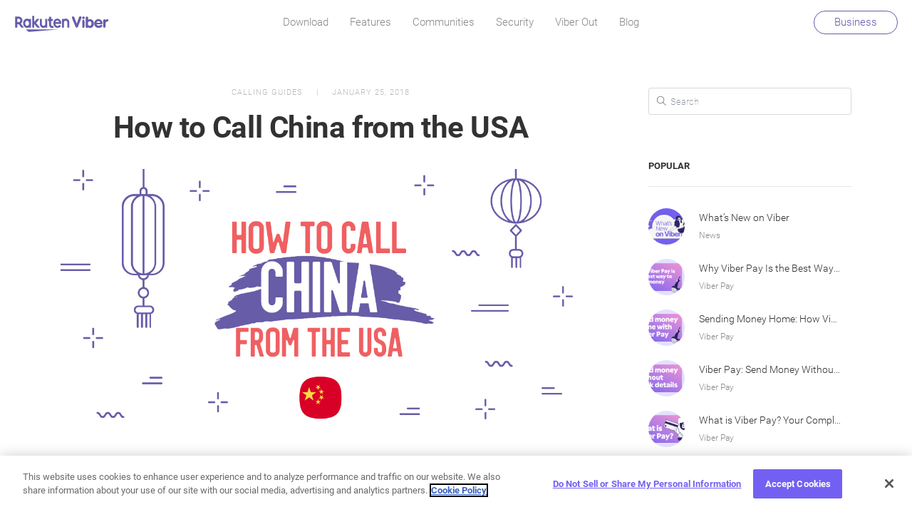

--- FILE ---
content_type: text/html; charset=UTF-8
request_url: https://www.viber.com/en/blog/2018-01-25/how-to-call-china-from-the-usa/
body_size: 14510
content:

<!doctype html>
<html lang="en-US">
  <head>
  <!-- OneTrust Cookies Consent Notice start for www.viber.com -->
  <script type="text/javascript"  src="https://cdn.cookielaw.org/consent/bbd6f43a-699b-4d6e-b411-627e0bd9c887/OtAutoBlock.js"></script>
  <script src="https://cdn.cookielaw.org/scripttemplates/otSDKStub.js" type="text/javascript" charset="UTF-8" data-domain-script="bbd6f43a-699b-4d6e-b411-627e0bd9c887" ></script>
  <script type="text/javascript">
    function OptanonWrapper() { }
  </script>
  <!-- OneTrust Cookies Consent Notice end for www.viber.com -->

  <!-- Google Tag Manager -->
  <script>
    (function(w,d,s,l,i) {
      w[l]=w[l]||[];
      w[l].push({
        'gtm.start': new Date().getTime(),
        event: 'gtm.js'
      });
      var f=d.getElementsByTagName(s)[2],j=d.createElement(s),dl=l!='dataLayer'?'&l='+l:'';
      j.async=true;
      j.src='//www.googletagmanager.com/gtm.js?id='+i+dl;
      /* remove this class when OneTrust is removed*/
      j.setAttribute('class','optanon-category-C0001');

      f.parentNode.insertBefore(j, f.nextSibling);
    })(window,document,'script','dataLayer','GTM-KCHBLWM');
  </script>
  <!-- End Google Tag Manager -->

  <script type="text/javascript">
    (function(f,b){if(!b.__SV){var e,g,i,h;window.mixpanel=b;b._i=[];b.init=function(e,f,c){function g(a,d){var b=d.split(".");2==b.length&&(a=a[b[0]],d=b[1]);a[d]=function(){a.push([d].concat(Array.prototype.slice.call(arguments,0)))}}var a=b;"undefined"!==typeof c?a=b[c]=[]:c="mixpanel";a.people=a.people||[];a.toString=function(a){var d="mixpanel";"mixpanel"!==c&&(d+="."+c);a||(d+=" (stub)");return d};a.people.toString=function(){return a.toString(1)+".people (stub)"};i="disable time_event track track_pageview track_links track_forms track_with_groups add_group set_group remove_group register register_once alias unregister identify name_tag set_config reset opt_in_tracking opt_out_tracking has_opted_in_tracking has_opted_out_tracking clear_opt_in_out_tracking start_batch_senders people.set people.set_once people.unset people.increment people.append people.union people.track_charge people.clear_charges people.delete_user people.remove".split(" ");
      for(h=0;h<i.length;h++)g(a,i[h]);var j="set set_once union unset remove delete".split(" ");a.get_group=function(){function b(c){d[c]=function(){call2_args=arguments;call2=[c].concat(Array.prototype.slice.call(call2_args,0));a.push([e,call2])}}for(var d={},e=["get_group"].concat(Array.prototype.slice.call(arguments,0)),c=0;c<j.length;c++)b(j[c]);return d};b._i.push([e,f,c])};b.__SV=1.2;e=f.createElement("script");e.type="text/javascript";e.async=!0;e.src="undefined"!==typeof MIXPANEL_CUSTOM_LIB_URL?
      MIXPANEL_CUSTOM_LIB_URL:"file:"===f.location.protocol&&"//cdn.mxpnl.com/libs/mixpanel-2-latest.min.js".match(/^\/\//)?"https://cdn.mxpnl.com/libs/mixpanel-2-latest.min.js":"//cdn.mxpnl.com/libs/mixpanel-2-latest.min.js";g=f.getElementsByTagName("script")[2];g.parentNode.insertBefore(e,g)}})(document,window.mixpanel||[]);
    mixpanel.init("a9b47cf8f1246dc2742ec37dd46c9409");
  </script>

  <script>
    (function(i,s,o,g,r,a,m){i['GoogleAnalyticsObject']=r;i[r]=i[r]||function(){
      (i[r].q=i[r].q||[]).push(arguments)},i[r].l=1*new Date();a=s.createElement(o),
      m=s.getElementsByTagName(o)[2];a.async=1;a.src=g;m.parentNode.insertBefore(a,m)
    })(window,document,'script','//www.google-analytics.com/analytics.js','ga');
  </script>


  <meta charset="utf-8">
  <meta http-equiv="X-UA-Compatible" content="IE=Edge,chrome=1">
  <meta name="viewport" content="width=device-width, initial-scale=1">
  <link rel="shortcut icon" href="https://www.viber.com/app/themes/viber/assets/images/favicon.png"
        type="image/vnd.microsoft.icon"/>
  <link rel="apple-touch-icon" sizes="57x57" href="https://www.viber.com/app/themes/viber/assets/images/favicon-v2/apple-icon-57x57.png">
  <link rel="apple-touch-icon" sizes="60x60" href="https://www.viber.com/app/themes/viber/assets/images/favicon-v2/apple-icon-60x60.png">
  <link rel="apple-touch-icon" sizes="72x72" href="https://www.viber.com/app/themes/viber/assets/images/favicon-v2/apple-icon-72x72.png">
  <link rel="apple-touch-icon" sizes="76x76" href="https://www.viber.com/app/themes/viber/assets/images/favicon-v2/apple-icon-76x76.png">
  <link rel="apple-touch-icon" sizes="114x114" href="https://www.viber.com/app/themes/viber/assets/images/favicon-v2/apple-icon-114x114.png">
  <link rel="apple-touch-icon" sizes="120x120" href="https://www.viber.com/app/themes/viber/assets/images/favicon-v2/apple-icon-120x120.png">
  <link rel="apple-touch-icon" sizes="144x144" href="https://www.viber.com/app/themes/viber/assets/images/favicon-v2/apple-icon-144x144.png">
  <link rel="apple-touch-icon" sizes="152x152" href="https://www.viber.com/app/themes/viber/assets/images/favicon-v2/apple-icon-152x152.png">
  <link rel="apple-touch-icon" sizes="180x180" href="https://www.viber.com/app/themes/viber/assets/images/favicon-v2/apple-icon-180x180.png">
  <link rel="icon" type="image/png" sizes="192x192"  href="https://www.viber.com/app/themes/viber/assets/images/favicon-v2/android-icon-192x192.png">
  <link rel="icon" type="image/png" sizes="32x32" href="https://www.viber.com/app/themes/viber/assets/images/favicon-v2/favicon-32x32.png">
  <link rel="icon" type="image/png" sizes="96x96" href="https://www.viber.com/app/themes/viber/assets/images/favicon-v2/favicon-96x96.png">
  <link rel="icon" type="image/png" sizes="16x16" href="https://www.viber.com/app/themes/viber/assets/images/favicon-v2/favicon-16x16.png">
  <link rel="manifest" href="https://www.viber.com/app/themes/viber/assets/images/favicon-v2/manifest.json">
  <meta name="msapplication-TileColor" content="#ffffff">
  <meta name="msapplication-TileImage" content="https://www.viber.com/app/themes/viber/assets/images/favicon-v2/ms-icon-144x144.png">
  <meta name="theme-color" content="#ffffff">

  <meta name='robots' content='max-image-preview:large' />

	<!-- This site is optimized with the Yoast SEO plugin v14.9 - https://yoast.com/wordpress/plugins/seo/ -->
	<title>How to Call China from the USA | Viber</title>
	<meta name="description" content="Missing your friends and family in China? Check out our how-to calling guide and learn how to call China from the USA with Viber Out!" />
	<meta name="robots" content="index, follow, max-snippet:-1, max-image-preview:large, max-video-preview:-1" />
	<link rel="canonical" href="https://www.viber.com/en/blog/2018-01-25/how-to-call-china-from-the-usa/" />
	<meta property="og:locale" content="en_US" />
	<meta property="og:type" content="article" />
	<meta property="og:title" content="How to Call China from the USA | Viber" />
	<meta property="og:description" content="Missing your friends and family in China? Check out our how-to calling guide and learn how to call China from the USA with Viber Out!" />
	<meta property="og:url" content="https://www.viber.com/en/blog/2018-01-25/how-to-call-china-from-the-usa/" />
	<meta property="og:site_name" content="Viber" />
	<meta property="article:publisher" content="https://www.facebook.com/viber/" />
	<meta property="article:published_time" content="2018-01-25T15:03:28+00:00" />
	<meta property="article:modified_time" content="2019-02-27T07:35:08+00:00" />
	<meta property="og:image" content="https://www.viber.com/app/uploads/how-to-call-china-from-the-USA-blog.jpg" />
	<meta property="og:image:width" content="1200" />
	<meta property="og:image:height" content="628" />
	<meta name="twitter:card" content="summary_large_image" />
	<meta name="twitter:creator" content="@viber" />
	<meta name="twitter:site" content="@viber" />
	<script type="application/ld+json" class="yoast-schema-graph">{"@context":"https://schema.org","@graph":[{"@type":"WebSite","@id":"https://www.viber.com/en/#website","url":"https://www.viber.com/en/","name":"Viber","description":"Free calls, text and picture sharing with anyone, anywhere!","potentialAction":[{"@type":"SearchAction","target":"https://www.viber.com/en/?s={search_term_string}","query-input":"required name=search_term_string"}],"inLanguage":"en-US"},{"@type":"ImageObject","@id":"https://www.viber.com/en/blog/2018-01-25/how-to-call-china-from-the-usa/#primaryimage","inLanguage":"en-US","url":"https://www.viber.com/app/uploads/how-to-call-china-from-the-USA-blog.jpg","width":1200,"height":628,"caption":"How to call China"},{"@type":"WebPage","@id":"https://www.viber.com/en/blog/2018-01-25/how-to-call-china-from-the-usa/#webpage","url":"https://www.viber.com/en/blog/2018-01-25/how-to-call-china-from-the-usa/","name":"How to Call China from the USA | Viber","isPartOf":{"@id":"https://www.viber.com/en/#website"},"primaryImageOfPage":{"@id":"https://www.viber.com/en/blog/2018-01-25/how-to-call-china-from-the-usa/#primaryimage"},"datePublished":"2018-01-25T15:03:28+00:00","dateModified":"2019-02-27T07:35:08+00:00","author":{"@id":"https://www.viber.com/en/#/schema/person/da03464687c8321f75fed0dfadf96377"},"description":"Missing your friends and family in China? Check out our how-to calling guide and learn how to call China from the USA with Viber Out!","inLanguage":"en-US","potentialAction":[{"@type":"ReadAction","target":["https://www.viber.com/en/blog/2018-01-25/how-to-call-china-from-the-usa/"]}]},{"@type":"Person","@id":"https://www.viber.com/en/#/schema/person/da03464687c8321f75fed0dfadf96377","name":"Nathalie Cohen-Sheffer","image":{"@type":"ImageObject","@id":"https://www.viber.com/en/#personlogo","inLanguage":"en-US","url":"https://secure.gravatar.com/avatar/098d734a3e28efcb5c4e4bb6f3288a29?s=96&d=mm&r=g","caption":"Nathalie Cohen-Sheffer"}}]}</script>
	<!-- / Yoast SEO plugin. -->


<link rel='dns-prefetch' href='//fonts.googleapis.com' />
<link rel='dns-prefetch' href='//s.w.org' />
<style type="text/css">
img.wp-smiley,
img.emoji {
	display: inline !important;
	border: none !important;
	box-shadow: none !important;
	height: 1em !important;
	width: 1em !important;
	margin: 0 0.07em !important;
	vertical-align: -0.1em !important;
	background: none !important;
	padding: 0 !important;
}
</style>
	<link rel='stylesheet' id='wp-block-library-css'  href='https://www.viber.com/wp/wp-includes/css/dist/block-library/style.min.css?ver=5.9.3' type='text/css' media='all' />
<style id='global-styles-inline-css' type='text/css'>
body{--wp--preset--color--black: #000000;--wp--preset--color--cyan-bluish-gray: #abb8c3;--wp--preset--color--white: #ffffff;--wp--preset--color--pale-pink: #f78da7;--wp--preset--color--vivid-red: #cf2e2e;--wp--preset--color--luminous-vivid-orange: #ff6900;--wp--preset--color--luminous-vivid-amber: #fcb900;--wp--preset--color--light-green-cyan: #7bdcb5;--wp--preset--color--vivid-green-cyan: #00d084;--wp--preset--color--pale-cyan-blue: #8ed1fc;--wp--preset--color--vivid-cyan-blue: #0693e3;--wp--preset--color--vivid-purple: #9b51e0;--wp--preset--gradient--vivid-cyan-blue-to-vivid-purple: linear-gradient(135deg,rgba(6,147,227,1) 0%,rgb(155,81,224) 100%);--wp--preset--gradient--light-green-cyan-to-vivid-green-cyan: linear-gradient(135deg,rgb(122,220,180) 0%,rgb(0,208,130) 100%);--wp--preset--gradient--luminous-vivid-amber-to-luminous-vivid-orange: linear-gradient(135deg,rgba(252,185,0,1) 0%,rgba(255,105,0,1) 100%);--wp--preset--gradient--luminous-vivid-orange-to-vivid-red: linear-gradient(135deg,rgba(255,105,0,1) 0%,rgb(207,46,46) 100%);--wp--preset--gradient--very-light-gray-to-cyan-bluish-gray: linear-gradient(135deg,rgb(238,238,238) 0%,rgb(169,184,195) 100%);--wp--preset--gradient--cool-to-warm-spectrum: linear-gradient(135deg,rgb(74,234,220) 0%,rgb(151,120,209) 20%,rgb(207,42,186) 40%,rgb(238,44,130) 60%,rgb(251,105,98) 80%,rgb(254,248,76) 100%);--wp--preset--gradient--blush-light-purple: linear-gradient(135deg,rgb(255,206,236) 0%,rgb(152,150,240) 100%);--wp--preset--gradient--blush-bordeaux: linear-gradient(135deg,rgb(254,205,165) 0%,rgb(254,45,45) 50%,rgb(107,0,62) 100%);--wp--preset--gradient--luminous-dusk: linear-gradient(135deg,rgb(255,203,112) 0%,rgb(199,81,192) 50%,rgb(65,88,208) 100%);--wp--preset--gradient--pale-ocean: linear-gradient(135deg,rgb(255,245,203) 0%,rgb(182,227,212) 50%,rgb(51,167,181) 100%);--wp--preset--gradient--electric-grass: linear-gradient(135deg,rgb(202,248,128) 0%,rgb(113,206,126) 100%);--wp--preset--gradient--midnight: linear-gradient(135deg,rgb(2,3,129) 0%,rgb(40,116,252) 100%);--wp--preset--duotone--dark-grayscale: url('#wp-duotone-dark-grayscale');--wp--preset--duotone--grayscale: url('#wp-duotone-grayscale');--wp--preset--duotone--purple-yellow: url('#wp-duotone-purple-yellow');--wp--preset--duotone--blue-red: url('#wp-duotone-blue-red');--wp--preset--duotone--midnight: url('#wp-duotone-midnight');--wp--preset--duotone--magenta-yellow: url('#wp-duotone-magenta-yellow');--wp--preset--duotone--purple-green: url('#wp-duotone-purple-green');--wp--preset--duotone--blue-orange: url('#wp-duotone-blue-orange');--wp--preset--font-size--small: 13px;--wp--preset--font-size--medium: 20px;--wp--preset--font-size--large: 36px;--wp--preset--font-size--x-large: 42px;}.has-black-color{color: var(--wp--preset--color--black) !important;}.has-cyan-bluish-gray-color{color: var(--wp--preset--color--cyan-bluish-gray) !important;}.has-white-color{color: var(--wp--preset--color--white) !important;}.has-pale-pink-color{color: var(--wp--preset--color--pale-pink) !important;}.has-vivid-red-color{color: var(--wp--preset--color--vivid-red) !important;}.has-luminous-vivid-orange-color{color: var(--wp--preset--color--luminous-vivid-orange) !important;}.has-luminous-vivid-amber-color{color: var(--wp--preset--color--luminous-vivid-amber) !important;}.has-light-green-cyan-color{color: var(--wp--preset--color--light-green-cyan) !important;}.has-vivid-green-cyan-color{color: var(--wp--preset--color--vivid-green-cyan) !important;}.has-pale-cyan-blue-color{color: var(--wp--preset--color--pale-cyan-blue) !important;}.has-vivid-cyan-blue-color{color: var(--wp--preset--color--vivid-cyan-blue) !important;}.has-vivid-purple-color{color: var(--wp--preset--color--vivid-purple) !important;}.has-black-background-color{background-color: var(--wp--preset--color--black) !important;}.has-cyan-bluish-gray-background-color{background-color: var(--wp--preset--color--cyan-bluish-gray) !important;}.has-white-background-color{background-color: var(--wp--preset--color--white) !important;}.has-pale-pink-background-color{background-color: var(--wp--preset--color--pale-pink) !important;}.has-vivid-red-background-color{background-color: var(--wp--preset--color--vivid-red) !important;}.has-luminous-vivid-orange-background-color{background-color: var(--wp--preset--color--luminous-vivid-orange) !important;}.has-luminous-vivid-amber-background-color{background-color: var(--wp--preset--color--luminous-vivid-amber) !important;}.has-light-green-cyan-background-color{background-color: var(--wp--preset--color--light-green-cyan) !important;}.has-vivid-green-cyan-background-color{background-color: var(--wp--preset--color--vivid-green-cyan) !important;}.has-pale-cyan-blue-background-color{background-color: var(--wp--preset--color--pale-cyan-blue) !important;}.has-vivid-cyan-blue-background-color{background-color: var(--wp--preset--color--vivid-cyan-blue) !important;}.has-vivid-purple-background-color{background-color: var(--wp--preset--color--vivid-purple) !important;}.has-black-border-color{border-color: var(--wp--preset--color--black) !important;}.has-cyan-bluish-gray-border-color{border-color: var(--wp--preset--color--cyan-bluish-gray) !important;}.has-white-border-color{border-color: var(--wp--preset--color--white) !important;}.has-pale-pink-border-color{border-color: var(--wp--preset--color--pale-pink) !important;}.has-vivid-red-border-color{border-color: var(--wp--preset--color--vivid-red) !important;}.has-luminous-vivid-orange-border-color{border-color: var(--wp--preset--color--luminous-vivid-orange) !important;}.has-luminous-vivid-amber-border-color{border-color: var(--wp--preset--color--luminous-vivid-amber) !important;}.has-light-green-cyan-border-color{border-color: var(--wp--preset--color--light-green-cyan) !important;}.has-vivid-green-cyan-border-color{border-color: var(--wp--preset--color--vivid-green-cyan) !important;}.has-pale-cyan-blue-border-color{border-color: var(--wp--preset--color--pale-cyan-blue) !important;}.has-vivid-cyan-blue-border-color{border-color: var(--wp--preset--color--vivid-cyan-blue) !important;}.has-vivid-purple-border-color{border-color: var(--wp--preset--color--vivid-purple) !important;}.has-vivid-cyan-blue-to-vivid-purple-gradient-background{background: var(--wp--preset--gradient--vivid-cyan-blue-to-vivid-purple) !important;}.has-light-green-cyan-to-vivid-green-cyan-gradient-background{background: var(--wp--preset--gradient--light-green-cyan-to-vivid-green-cyan) !important;}.has-luminous-vivid-amber-to-luminous-vivid-orange-gradient-background{background: var(--wp--preset--gradient--luminous-vivid-amber-to-luminous-vivid-orange) !important;}.has-luminous-vivid-orange-to-vivid-red-gradient-background{background: var(--wp--preset--gradient--luminous-vivid-orange-to-vivid-red) !important;}.has-very-light-gray-to-cyan-bluish-gray-gradient-background{background: var(--wp--preset--gradient--very-light-gray-to-cyan-bluish-gray) !important;}.has-cool-to-warm-spectrum-gradient-background{background: var(--wp--preset--gradient--cool-to-warm-spectrum) !important;}.has-blush-light-purple-gradient-background{background: var(--wp--preset--gradient--blush-light-purple) !important;}.has-blush-bordeaux-gradient-background{background: var(--wp--preset--gradient--blush-bordeaux) !important;}.has-luminous-dusk-gradient-background{background: var(--wp--preset--gradient--luminous-dusk) !important;}.has-pale-ocean-gradient-background{background: var(--wp--preset--gradient--pale-ocean) !important;}.has-electric-grass-gradient-background{background: var(--wp--preset--gradient--electric-grass) !important;}.has-midnight-gradient-background{background: var(--wp--preset--gradient--midnight) !important;}.has-small-font-size{font-size: var(--wp--preset--font-size--small) !important;}.has-medium-font-size{font-size: var(--wp--preset--font-size--medium) !important;}.has-large-font-size{font-size: var(--wp--preset--font-size--large) !important;}.has-x-large-font-size{font-size: var(--wp--preset--font-size--x-large) !important;}
</style>
<link rel='stylesheet' id='font/Awesome-css'  href='https://www.viber.com/app/themes/viber/assets/fonts/font-awesome/css/fontawesome-all.css' type='text/css' media='all' />
<link rel='stylesheet' id='font/Roboto-css'  href='https://fonts.googleapis.com/css?family=Roboto:100,300,400,500,700,900&#038;subset=cyrillic' type='text/css' media='all' />
<link rel='stylesheet' id='sage/css-css'  href='https://www.viber.com/app/themes/viber/dist/styles/main-41aca7d912.css' type='text/css' media='all' />
<script type='text/javascript' src='https://www.viber.com/app/plugins/stop-user-enumeration/frontend/js/frontend.js?ver=1.4.4' id='stop-user-enumeration-js'></script>
<script type='text/javascript' src='https://www.viber.com/app/themes/viber/assets/scripts/js.cookie.min.js' id='cookie-js-js'></script>
<script type='text/javascript' src='https://www.viber.com/app/mu-plugins/jquery-updater/js/jquery-3.6.0.min.js?ver=3.6.0' id='jquery-core-js'></script>
<script type='text/javascript' src='https://www.viber.com/app/mu-plugins/jquery-updater/js/jquery-migrate-3.4.0.min.js?ver=3.4.0' id='jquery-migrate-js'></script>
<script type='text/javascript' src='https://www.viber.com/app/themes/viber/assets/scripts/object-fit-videos.min.js' id='object-fit-js'></script>
<link rel="https://api.w.org/" href="https://www.viber.com/wp-json/" /><link rel="alternate" type="application/json" href="https://www.viber.com/wp-json/wp/v2/posts/10548" /><link rel='shortlink' href='https://www.viber.com/?p=10548' />
<link rel="alternate" type="application/json+oembed" href="https://www.viber.com/wp-json/oembed/1.0/embed?url=https%3A%2F%2Fwww.viber.com%2Fen%2Fblog%2F2018-01-25%2Fhow-to-call-china-from-the-usa%2F" />
<link rel="alternate" type="text/xml+oembed" href="https://www.viber.com/wp-json/oembed/1.0/embed?url=https%3A%2F%2Fwww.viber.com%2Fen%2Fblog%2F2018-01-25%2Fhow-to-call-china-from-the-usa%2F&#038;format=xml" />

                              <script>!function(a){var e="https://s.go-mpulse.net/boomerang/",t="addEventListener";if("False"=="True")a.BOOMR_config=a.BOOMR_config||{},a.BOOMR_config.PageParams=a.BOOMR_config.PageParams||{},a.BOOMR_config.PageParams.pci=!0,e="https://s2.go-mpulse.net/boomerang/";if(window.BOOMR_API_key="VXQ8Z-ZL693-RG83U-UAAQ9-LCYPU",function(){function n(e){a.BOOMR_onload=e&&e.timeStamp||(new Date).getTime()}if(!a.BOOMR||!a.BOOMR.version&&!a.BOOMR.snippetExecuted){a.BOOMR=a.BOOMR||{},a.BOOMR.snippetExecuted=!0;var i,_,o,r=document.createElement("iframe");if(a[t])a[t]("load",n,!1);else if(a.attachEvent)a.attachEvent("onload",n);r.src="javascript:void(0)",r.title="",r.role="presentation",(r.frameElement||r).style.cssText="width:0;height:0;border:0;display:none;",o=document.getElementsByTagName("script")[0],o.parentNode.insertBefore(r,o);try{_=r.contentWindow.document}catch(O){i=document.domain,r.src="javascript:var d=document.open();d.domain='"+i+"';void(0);",_=r.contentWindow.document}_.open()._l=function(){var a=this.createElement("script");if(i)this.domain=i;a.id="boomr-if-as",a.src=e+"VXQ8Z-ZL693-RG83U-UAAQ9-LCYPU",BOOMR_lstart=(new Date).getTime(),this.body.appendChild(a)},_.write("<bo"+'dy onload="document._l();">'),_.close()}}(),"".length>0)if(a&&"performance"in a&&a.performance&&"function"==typeof a.performance.setResourceTimingBufferSize)a.performance.setResourceTimingBufferSize();!function(){if(BOOMR=a.BOOMR||{},BOOMR.plugins=BOOMR.plugins||{},!BOOMR.plugins.AK){var e=""=="true"?1:0,t="",n="aocvulqxykkua2lq5yja-f-d7298f0a3-clientnsv4-s.akamaihd.net",i="false"=="true"?2:1,_={"ak.v":"39","ak.cp":"877909","ak.ai":parseInt("357374",10),"ak.ol":"0","ak.cr":8,"ak.ipv":4,"ak.proto":"h2","ak.rid":"283becf2","ak.r":51208,"ak.a2":e,"ak.m":"dscb","ak.n":"essl","ak.bpcip":"3.133.90.0","ak.cport":40130,"ak.gh":"23.209.83.12","ak.quicv":"","ak.tlsv":"tls1.3","ak.0rtt":"","ak.0rtt.ed":"","ak.csrc":"-","ak.acc":"","ak.t":"1769008658","ak.ak":"hOBiQwZUYzCg5VSAfCLimQ==1sEhFxTAv00b+OWuamogLlmhjj0vZCgnY8dBuBDVVFBlsfnZxMAP1+EceRW+13za2uhLUE54R57TVAkiiRqmpVhpx1mp99tJ1yzF9wk0zAVO2zbn275XiYVJu7AbFzyblBJOiRdKDz+3r/oDA065i5vGanjVTPujTu1nQOetdcxbkg/CygxvX0XZ3gTrTa1tSQWO5XfCCcbJIoD4+q5zIFxrL34qekeo4CWZnYp+R3JDS+K6DaMyJ5R9vDhf9zxfQlAS7uqwf6WKdUMT9SjsIMOA58b26gpPNgDxjFN2dEpTOnGWMvhjk/pdnYgCQxC7hCNVVYH8dasAuhSWw8SGZouVMwhrhmlZS1SnU4e+PfIql7QNej0NmMYmEEuWs53Ls3BcQkB45h5OIGn0MLrzkDd6GCDfkEJ1S/Ou2+5Jdkg=","ak.pv":"107","ak.dpoabenc":"","ak.tf":i};if(""!==t)_["ak.ruds"]=t;var o={i:!1,av:function(e){var t="http.initiator";if(e&&(!e[t]||"spa_hard"===e[t]))_["ak.feo"]=void 0!==a.aFeoApplied?1:0,BOOMR.addVar(_)},rv:function(){var a=["ak.bpcip","ak.cport","ak.cr","ak.csrc","ak.gh","ak.ipv","ak.m","ak.n","ak.ol","ak.proto","ak.quicv","ak.tlsv","ak.0rtt","ak.0rtt.ed","ak.r","ak.acc","ak.t","ak.tf"];BOOMR.removeVar(a)}};BOOMR.plugins.AK={akVars:_,akDNSPreFetchDomain:n,init:function(){if(!o.i){var a=BOOMR.subscribe;a("before_beacon",o.av,null,null),a("onbeacon",o.rv,null,null),o.i=!0}return this},is_complete:function(){return!0}}}}()}(window);</script></head>
  <body class="post-template-default single single-post postid-10548 single-format-standard how-to-call-china-from-the-usa sidebar-primary">
  <!-- Google Tag Manager (noscript) -->
  <noscript><iframe src="https://www.googletagmanager.com/ns.html?id=GTM-KCHBLWM"
                    height="0" width="0" style="display:none;visibility:hidden"></iframe></noscript>
  <!-- End Google Tag Manager (noscript) -->
      <!--[if IE]>
      <div class="alert alert-warning">
        You are using an <strong>outdated</strong> browser. Please <a href="http://browsehappy.com/">upgrade your browser</a> to improve your experience.      </div>
    <![endif]-->
    <header class="banner">
  <div id="policy"></div>
  <div class="container-fluid">
    <div class="brand-wrap">
        <a vmx="Header clicked" vmx-type="Logo" class="brand" href="https://www.viber.com/en/"><img src="https://www.viber.com/app/themes/viber/assets/images/logov2.svg" alt="viber logo" /></a>
            </div>
    <nav class="nav-primary">
	    <div class="menu-main-container"><ul id="menu-main" class="nav"><li id="menu-item-12786" class="only_mobile menu-item menu-item-type-post_type menu-item-object-page menu-item-home menu-item-12786"><a href="https://www.viber.com/en/" vmx="Header clicked" vmx-type="Home" vmx-page-location="Header" id="menu-link-12786">Home</a></li>
<li id="menu-item-10072" class="menu-item menu-item-type-post_type menu-item-object-page menu-item-10072"><a href="https://www.viber.com/en/download/" vmx="Download redirect clicked" vmx-type="Download link" vmx-page-location="Header" id="menu-link-10072">Download</a></li>
<li id="menu-item-12345" class="menu-item menu-item-type-post_type menu-item-object-page menu-item-12345"><a href="https://www.viber.com/en/features/" vmx="Header clicked" vmx-type="Features" vmx-page-location="Header" id="menu-link-12345">Features</a></li>
<li id="menu-item-23245" class="menu-item menu-item-type-post_type menu-item-object-page menu-item-23245"><a href="https://www.viber.com/en/communities/" id="menu-link-23245">Communities</a></li>
<li id="menu-item-13686" class="menu-item menu-item-type-post_type menu-item-object-page menu-item-13686"><a href="https://www.viber.com/en/security/" vmx="Header clicked" vmx-type="Security" vmx-page-location="Header" id="menu-link-13686">Security</a></li>
<li id="menu-item-10073" class="menu-item menu-item-type-custom menu-item-object-custom menu-item-10073"><a href="https://account.viber.com/en/" vmx="Header clicked" vmx-type="Viber Out" vmx-page-location="Header" id="menu-link-10073">Viber Out</a></li>
<li id="menu-item-14348" class="menu-item menu-item-type-post_type menu-item-object-page menu-item-14348"><a href="https://www.viber.com/en/blog/" vmx="Header clicked" vmx-type="Blog" vmx-page-location="Header" id="menu-link-14348">Blog</a></li>
<li id="menu-item-32851" class="only_mobile menu-item menu-item-type-post_type menu-item-object-page menu-item-32851"><a href="https://www.viber.com/en/business/" id="menu-link-32851">Business</a></li>
</ul></div>    </nav>

    <nav class="nav-primary_mobile">
      <div class="mobile-close"><img src="https://www.viber.com/app/themes/viber/assets/images/close-button.png" alt="close"></div>
      <div class="menu-main-container"><ul id="menu-main-1" class="nav"><li class="only_mobile menu-item menu-item-type-post_type menu-item-object-page menu-item-home menu-item-12786"><a href="https://www.viber.com/en/" vmx="Header clicked" vmx-type="Home" vmx-page-location="Header" id="menu-link-12786">Home</a></li>
<li class="menu-item menu-item-type-post_type menu-item-object-page menu-item-10072"><a href="https://www.viber.com/en/download/" vmx="Download redirect clicked" vmx-type="Download link" vmx-page-location="Header" id="menu-link-10072">Download</a></li>
<li class="menu-item menu-item-type-post_type menu-item-object-page menu-item-12345"><a href="https://www.viber.com/en/features/" vmx="Header clicked" vmx-type="Features" vmx-page-location="Header" id="menu-link-12345">Features</a></li>
<li class="menu-item menu-item-type-post_type menu-item-object-page menu-item-23245"><a href="https://www.viber.com/en/communities/" id="menu-link-23245">Communities</a></li>
<li class="menu-item menu-item-type-post_type menu-item-object-page menu-item-13686"><a href="https://www.viber.com/en/security/" vmx="Header clicked" vmx-type="Security" vmx-page-location="Header" id="menu-link-13686">Security</a></li>
<li class="menu-item menu-item-type-custom menu-item-object-custom menu-item-10073"><a href="https://account.viber.com/en/" vmx="Header clicked" vmx-type="Viber Out" vmx-page-location="Header" id="menu-link-10073">Viber Out</a></li>
<li class="menu-item menu-item-type-post_type menu-item-object-page menu-item-14348"><a href="https://www.viber.com/en/blog/" vmx="Header clicked" vmx-type="Blog" vmx-page-location="Header" id="menu-link-14348">Blog</a></li>
<li class="only_mobile menu-item menu-item-type-post_type menu-item-object-page menu-item-32851"><a href="https://www.viber.com/en/business/" id="menu-link-32851">Business</a></li>
</ul></div>    </nav>
    <div class="top-btn"><a vmx="Header clicked" vmx-type="Viber for business" class="btn" href="https://www.viber.com/en/business">Business</a></div>
    <div class="mobile-toggle"><i class="fa fa-bars" aria-hidden="true"></i></div>
  </div>
  <div id="pubmatic"></div>
  <!-- Blog adsnative pixel  -->
</header>

<!-- Blog pixel END -->

    
        <div class="wrap container" role="document">
          <div class="content row">
          <main class="main">
                <article class="post-10548 post type-post status-publish format-standard has-post-thumbnail hentry category-calling-guides">
    <header>
      <div class="post-meta">
        <span class="post-category"><a href="https://www.viber.com/en/blog/category/calling-guides/" alt="View all posts in Calling Guides">Calling Guides</a></span>
        <span class="post-date"> January 25, 2018</span>
      </div>
      <h1 class="entry-title">How to Call China from the USA</h1>
    </header>
    <div class="entry-content post-content-area">
      <p><img src="https://www.viber.com/app/uploads/how-to-call-china-from-the-USA-blog.jpg" alt="How to call China" width="1200" height="628" /></p>
<p>Missing your loved ones in China? Making calls to friends, family and coworkers should be cost-effective, simple and guarantee no hidden fees or surprises. Instead of opting for expensive <a href="https://www.viber.com/blog/2017-08-13/viber-out-vs-calling-cards/" target="_blank">calling cards</a>, we offer a much better <a href="https://www.viber.com/blog/2017-11-23/landline-phone-service-alternative/" target="_blank">alternative that will help you make calls</a> to China without breaking a sweat. Check out our how-to calling guide and learn how to call China from the USA.</p>
<h3>Getting Started: Make the Call</h3>
<p>There is only <a href="https://www.timeanddate.com/worldclock/china" target="_blank">1 official time zone</a> in China (CST – China Standard Time), which is 8 hours ahead of UTC. The time zone is known as Beijing Time and is observed all year long, so there are no Daylight Saving Time clock changes. Once you’ve figured out the time difference and are positive you aren’t waking anyone from their beauty sleep, dial according to the following instructions.</p>
<h3>International Dialing Codes for Calling China</h3>
<p>011 – The USA exit code, which needs to be dialed whenever you’re making an international call from the USA or Canada.</p>
<p>86 – Country code for China</p>
<p>Area code – Should be between 1-2 digits. Check out this <a href="https://countrycode.org/china" target="_blank">list of area codes</a> to find the one you need.</p>
<p>Phone number – May not begin with 0 and can be between 8-12 digits, with 10 and 11 digit numbers being most often used.</p>
<p>This is an example of what your call to Beijing in China from New York in the USA should look like: 011 86 10 ???? ????</p>
<p>Cell phone numbers– Should have 11 digits, with 1 being the first digit.</p>
<p>In order to call a Chinese cellular phone follow the next format:</p>
<p>011 86 1X? ???? ????</p>
<p>X can be: 3, 4, 5 or 8</p>
<h3>Low-Rate Viber Out Calls to China from 1.3¢</h3>
<p>Viber-to-Viber calls are absolutely free, and if you’d like to call a landline or contact anyone who doesn’t have an internet connection, you can always opt for Viber’s low-cost calling service, <a href="https://account.viber.com/" target="_blank">Viber Out</a>.</p>
<p>With Viber Out you can make <a href="https://account.viber.com/en/call-china" target="_blank">calls to China from the USA</a> from 1.3¢ to landlines and mobiles. If you’re interested in making frequent calls from the USA to China, opt for one of our three calling plans. These include our most popular calling plan which offers 768 minutes for $9.99, the starter pack worth 384 minutes for $4.99 and the frequent caller plan at $24.99 worth 1922 minutes.</p>
<p>Viber Out’s calling rates offer you the possibility to stay in touch with your loved ones no matter where they are. In case you’re interested in learning how to call different countries from the USA, check out our how-to series, in which we teach users <a href="https://www.viber.com/blog/2017-11-08/how-to-call-nigeria-from-the-usa/" target="_blank">how to call Nigeria</a>, <a href="https://www.viber.com/blog/2017-09-04/how-to-call-uk-from-usa/" target="_blank">how to call the UK</a>, <a href="https://www.viber.com/blog/2017-07-24/how-to-call-mexico-from-the-usa/" target="_blank">how to call Mexico from the USA</a>, <a href="https://www.viber.com/blog/2017-08-21/how-to-call-canada-from-the-usa/" target="_blank">how to call Canada from the USA</a>, <a href="https://www.viber.com/blog/2017-10-25/how-to-call-the-philippines/" target="_blank">how to call the Philippines</a>, <a href="https://www.viber.com/blog/2017-08-03/how-to-call-india-from-the-usa/" target="_blank">how to call India from the USA</a> and more.</p>
<p>Try out <a href="https://account.viber.com/" target="_blank">Viber Out</a> and let us know which country you call the most on <a href="http://www.twitter.com/viber" target="_blank">Twitter</a>!</p>
<p>&nbsp;</p>
<p>*Rates are subject to change.</p>
<p><a href="https://account.viber.com/en/call-united-kingdom" target="_blank"><img loading="lazy" class="alignnone wp-image-10466 size-full" src="https://www.viber.com/app/uploads/Viber-out-Blog-2.jpg" alt="Viber Out banner- hot to call" width="1200" height="312" srcset="https://www.viber.com/app/uploads/Viber-out-Blog-2.jpg 1200w, https://www.viber.com/app/uploads/Viber-out-Blog-2-300x78.jpg 300w, https://www.viber.com/app/uploads/Viber-out-Blog-2-768x200.jpg 768w, https://www.viber.com/app/uploads/Viber-out-Blog-2-1024x266.jpg 1024w" sizes="(max-width: 1200px) 100vw, 1200px" /></a></p>
<p>&nbsp;</p>
    </div>
    <div class="post-author">
      By Nathalie Cohen-Sheffer    </div>
    <div class="post-social-share">
      <div class="share-btn">
                  <a class="facebook-share" target="_blank"
             href="http://www.facebook.com/sharer.php?u=https://www.viber.com/en/blog/2018-01-25/how-to-call-china-from-the-usa/&amp;t=How to Call China from the USA"
             title="Share on Facebook"><i class="fab fa-facebook-f"></i></a>
                <a class="twitter-share" target="_blank"
           href="http://twitter.com/home?status=How+to+Call+China+from+the+USA: https://www.viber.com/en/blog/2018-01-25/how-to-call-china-from-the-usa/"
           title="Share on Twitter"><i class="fab fa-twitter"></i></a>
        <a class="viber-share" id="viber_share" href="viber://forward"><i class="fab fa-viber"></i></a>
        <a class="linkedin-share" target="_blank"
           href="https://www.linkedin.com/shareArticle?mini=true&url=https://www.viber.com/en/blog/2018-01-25/how-to-call-china-from-the-usa/&title=How+to+Call+China+from+the+USA&summary=Missing+your+loved+ones+in+China%3F+Making+calls+to+friends%2C+family+and+coworkers+should+be+cost-effective%2C+simple+and+guarantee+no+&source=https://www.viber.com"
           title="Share on Linkedin"><i class="fab fa-linkedin-in"></i></a>


      </div>
      <script>
        var buttonID = "viber_share";
        var text = "Check this out: ";
        if (!/Android|webOS|iPhone|iPad|iPod|BlackBerry|IEMobile|Opera Mini/i.test(navigator.userAgent)) {
          document.getElementById(buttonID)
            .setAttribute('href', "viber://forward?text=" + encodeURIComponent(text + " " + window.location.href));
        } else {
          document.getElementById(buttonID)
            .setAttribute('href', "https://3p3x.adj.st/?adjust_t=u783g1_kw9yml&adjust_fallback=https%3A%2F%2Fwww.viber.com%2F%3Futm_source%3DPartner%26utm_medium%3DSharebutton%26utm_campaign%3DDefualt&adjust_campaign=Sharebutton&adjust_deeplink=" + encodeURIComponent("viber://forward?text=" + encodeURIComponent(text + " " + window.location.href)));
        }
      </script>
    </div>
    <footer>
            <div class="row post-nav">
        <div class="col-md-6 prev-post">
                      <a href="https://www.viber.com/en/blog/2018-01-22/vibers-2017-summary/">
              <img class="img-fluid d-none d-xl-block"
                   src="https://www.viber.com/app/uploads/viber-2017-summary-blog-150x150.png" alt="">
              <div class="prev-text-wrap">
                <span>Previous</span>
                <p>2018, Here We Come: Viber’s 2017 Summary</p>
              </div>
            </a>
                  </div>

        <div class="col-md-6 next-post">
                      <a href="https://www.viber.com/en/blog/2018-01-25/tenor-brings-gif-technology-viber/">
              <div class="next-text-wrap">
                <span>Next</span>
                <p>Tenor Brings Rich GIF Technology to Viber</p>
              </div>
              <img class="img-fluid d-none d-xl-block "
                   src="https://www.viber.com/app/uploads/TenorB2B_blog-150x150.jpg" alt="">
            </a>
                  </div>

      </div>
    </footer>
  </article>

          </main><!-- /.main -->
                    <aside class="sidebar ">
            <section class="widget search-2 widget_search"><section class="widget search-2 widget_search"><form role="search" method="get" class="search-form" action="https://www.viber.com/en/" >
    <label>
      <span class="screen-reader-text">Search for:</span>
     <input class="search-field" type="search" value="" name="s" id="s" placeholder="Search" />

		</label>
      <input type="submit" class="search-submit" value="Go" />
     </form></section></section><section class="widget wpb_popular_widget-2 widget_wpb_popular_widget"><div class="widget-heading"><h3>Popular</h3></div>
		
		
        <!-- pagination here -->

        <!-- the loop -->
			          <a href="https://www.viber.com/en/blog/2025-12-02/whats-new-on-viber/" class="popular-media">

            <div class="widget-media popular-media-img">
              <div class="popular-media-wrapper">
                <div class="popular-media-wrapper-inner">
                  <img src="https://www.viber.com/app/uploads/1280x628-Main-Image-1-150x150.jpg" alt="" ></div>
              </div>
            </div>

            <div class="popular-media-body">
              <div class="popular-widget-title">What’s New on Viber</div>
              <div class="popular-widget-category">News</div>
            </div>
          </a>

			          <a href="https://www.viber.com/en/blog/2025-11-03/why-viber-pay-is-the-best-way-to-send-money-to-friends-and-family/" class="popular-media">

            <div class="widget-media popular-media-img">
              <div class="popular-media-wrapper">
                <div class="popular-media-wrapper-inner">
                  <img src="https://www.viber.com/app/uploads/Why-Viber-Pay-is-the-best-way-to-send-money-to-family-and-friends-150x150.png" alt="" ></div>
              </div>
            </div>

            <div class="popular-media-body">
              <div class="popular-widget-title">Why Viber Pay Is the Best Way to Send Money to Friends and Family</div>
              <div class="popular-widget-category">Viber Pay</div>
            </div>
          </a>

			          <a href="https://www.viber.com/en/blog/2025-09-04/sending-money-home-how-viber-pay-connects-you-to-your-loved-ones-abroad/" class="popular-media">

            <div class="widget-media popular-media-img">
              <div class="popular-media-wrapper">
                <div class="popular-media-wrapper-inner">
                  <img src="https://www.viber.com/app/uploads/Send-money-home-with-Viber-Pay-150x150.png" alt="" ></div>
              </div>
            </div>

            <div class="popular-media-body">
              <div class="popular-widget-title">Sending Money Home: How Viber Pay Connects You to Your Loved Ones Abroad</div>
              <div class="popular-widget-category">Viber Pay</div>
            </div>
          </a>

			          <a href="https://www.viber.com/en/blog/2025-09-04/send-money-without-bank-details/" class="popular-media">

            <div class="widget-media popular-media-img">
              <div class="popular-media-wrapper">
                <div class="popular-media-wrapper-inner">
                  <img src="https://www.viber.com/app/uploads/Send-money-without-bank-details-150x150.png" alt="" ></div>
              </div>
            </div>

            <div class="popular-media-body">
              <div class="popular-widget-title">Viber Pay: Send Money Without Bank Details Instantly</div>
              <div class="popular-widget-category">Viber Pay</div>
            </div>
          </a>

			          <a href="https://www.viber.com/en/blog/2025-09-04/what-is-viber-pay-your-complete-guide-to-seamless-mobile-payments/" class="popular-media">

            <div class="widget-media popular-media-img">
              <div class="popular-media-wrapper">
                <div class="popular-media-wrapper-inner">
                  <img src="https://www.viber.com/app/uploads/What-is-Viber-Pay-150x150.png" alt="" ></div>
              </div>
            </div>

            <div class="popular-media-body">
              <div class="popular-widget-title">What is Viber Pay? Your Complete Guide to Seamless Mobile Payments</div>
              <div class="popular-widget-category">Viber Pay</div>
            </div>
          </a>

			        <!-- end of the loop -->

        <!-- pagination here -->

			
		
		</section><section class="widget wpb_archives_widget-2 widget_wpb_archives_widget"><div class="widget-heading"><h3>Archives</h3></div>
      <ul>
		  	<li><a href='https://www.viber.com/en/blog/2025/12/'>December 2025</a></li>
	<li><a href='https://www.viber.com/en/blog/2025/11/'>November 2025</a></li>
	<li><a href='https://www.viber.com/en/blog/2025/09/'>September 2025</a></li>
	<li><a href='https://www.viber.com/en/blog/2025/06/'>June 2025</a></li>
      </ul>

		</section><section class="widget tag_cloud-2 widget_tag_cloud"><div class="widget-heading"><h3>Tags</h3></div><div class="tagcloud"><a href="https://www.viber.com/en/blog/tag/advertising/" class="tag-cloud-link tag-link-206 tag-link-position-1" style="font-size: 13.185185185185pt;" aria-label="Advertising (3 items)">Advertising</a>
<a href="https://www.viber.com/en/blog/tag/brand-partnerships/" class="tag-cloud-link tag-link-210 tag-link-position-2" style="font-size: 14.913580246914pt;" aria-label="Brand Partnerships (4 items)">Brand Partnerships</a>
<a href="https://www.viber.com/en/blog/tag/channels/" class="tag-cloud-link tag-link-3601 tag-link-position-3" style="font-size: 8pt;" aria-label="channels (1 item)">channels</a>
<a href="https://www.viber.com/en/blog/tag/chat-extensions/" class="tag-cloud-link tag-link-1601 tag-link-position-4" style="font-size: 13.185185185185pt;" aria-label="chat extensions (3 items)">chat extensions</a>
<a href="https://www.viber.com/en/blog/tag/chats/" class="tag-cloud-link tag-link-2213 tag-link-position-5" style="font-size: 14.913580246914pt;" aria-label="chats (4 items)">chats</a>
<a href="https://www.viber.com/en/blog/tag/coffee/" class="tag-cloud-link tag-link-2535 tag-link-position-6" style="font-size: 11.111111111111pt;" aria-label="coffee (2 items)">coffee</a>
<a href="https://www.viber.com/en/blog/tag/communities/" class="tag-cloud-link tag-link-2243 tag-link-position-7" style="font-size: 20.79012345679pt;" aria-label="communities (10 items)">communities</a>
<a href="https://www.viber.com/en/blog/tag/community/" class="tag-cloud-link tag-link-2293 tag-link-position-8" style="font-size: 11.111111111111pt;" aria-label="community (2 items)">community</a>
<a href="https://www.viber.com/en/blog/tag/create-stickers/" class="tag-cloud-link tag-link-2786 tag-link-position-9" style="font-size: 11.111111111111pt;" aria-label="create stickers (2 items)">create stickers</a>
<a href="https://www.viber.com/en/blog/tag/data/" class="tag-cloud-link tag-link-2011 tag-link-position-10" style="font-size: 11.111111111111pt;" aria-label="data (2 items)">data</a>
<a href="https://www.viber.com/en/blog/tag/digital-advertising/" class="tag-cloud-link tag-link-1812 tag-link-position-11" style="font-size: 11.111111111111pt;" aria-label="digital advertising (2 items)">digital advertising</a>
<a href="https://www.viber.com/en/blog/tag/digital-marketing/" class="tag-cloud-link tag-link-1922 tag-link-position-12" style="font-size: 13.185185185185pt;" aria-label="digital marketing (3 items)">digital marketing</a>
<a href="https://www.viber.com/en/blog/tag/digital-wallet/" class="tag-cloud-link tag-link-4117 tag-link-position-13" style="font-size: 11.111111111111pt;" aria-label="Digital Wallet (2 items)">Digital Wallet</a>
<a href="https://www.viber.com/en/blog/tag/express-yourself/" class="tag-cloud-link tag-link-2788 tag-link-position-14" style="font-size: 11.111111111111pt;" aria-label="express yourself (2 items)">express yourself</a>
<a href="https://www.viber.com/en/blog/tag/fc-barcelona/" class="tag-cloud-link tag-link-362 tag-link-position-15" style="font-size: 11.111111111111pt;" aria-label="FC Barcelona (2 items)">FC Barcelona</a>
<a href="https://www.viber.com/en/blog/tag/free-calls/" class="tag-cloud-link tag-link-1738 tag-link-position-16" style="font-size: 11.111111111111pt;" aria-label="free calls (2 items)">free calls</a>
<a href="https://www.viber.com/en/blog/tag/gdpr/" class="tag-cloud-link tag-link-1768 tag-link-position-17" style="font-size: 11.111111111111pt;" aria-label="gdpr (2 items)">gdpr</a>
<a href="https://www.viber.com/en/blog/tag/group-chats/" class="tag-cloud-link tag-link-2444 tag-link-position-18" style="font-size: 11.111111111111pt;" aria-label="group chats (2 items)">group chats</a>
<a href="https://www.viber.com/en/blog/tag/halloween/" class="tag-cloud-link tag-link-2339 tag-link-position-19" style="font-size: 11.111111111111pt;" aria-label="halloween (2 items)">halloween</a>
<a href="https://www.viber.com/en/blog/tag/happy-birthday/" class="tag-cloud-link tag-link-2878 tag-link-position-20" style="font-size: 8pt;" aria-label="happy birthday (1 item)">happy birthday</a>
<a href="https://www.viber.com/en/blog/tag/happy-holidays/" class="tag-cloud-link tag-link-2433 tag-link-position-21" style="font-size: 11.111111111111pt;" aria-label="happy holidays (2 items)">happy holidays</a>
<a href="https://www.viber.com/en/blog/tag/instant-video-messages/" class="tag-cloud-link tag-link-2496 tag-link-position-22" style="font-size: 11.111111111111pt;" aria-label="instant video messages (2 items)">instant video messages</a>
<a href="https://www.viber.com/en/blog/tag/international-calls/" class="tag-cloud-link tag-link-1594 tag-link-position-23" style="font-size: 11.111111111111pt;" aria-label="international calls (2 items)">international calls</a>
<a href="https://www.viber.com/en/blog/tag/legcat/" class="tag-cloud-link tag-link-2393 tag-link-position-24" style="font-size: 13.185185185185pt;" aria-label="legcat (3 items)">legcat</a>
<a href="https://www.viber.com/en/blog/tag/love/" class="tag-cloud-link tag-link-2494 tag-link-position-25" style="font-size: 8pt;" aria-label="love (1 item)">love</a>
<a href="https://www.viber.com/en/blog/tag/manage-community/" class="tag-cloud-link tag-link-2379 tag-link-position-26" style="font-size: 11.111111111111pt;" aria-label="manage community (2 items)">manage community</a>
<a href="https://www.viber.com/en/blog/tag/marketing/" class="tag-cloud-link tag-link-1603 tag-link-position-27" style="font-size: 14.913580246914pt;" aria-label="marketing (4 items)">marketing</a>
<a href="https://www.viber.com/en/blog/tag/messaging/" class="tag-cloud-link tag-link-1824 tag-link-position-28" style="font-size: 14.913580246914pt;" aria-label="messaging (4 items)">messaging</a>
<a href="https://www.viber.com/en/blog/tag/messaging-apps/" class="tag-cloud-link tag-link-289 tag-link-position-29" style="font-size: 16.296296296296pt;" aria-label="Messaging Apps (5 items)">Messaging Apps</a>
<a href="https://www.viber.com/en/blog/tag/polls/" class="tag-cloud-link tag-link-2442 tag-link-position-30" style="font-size: 14.913580246914pt;" aria-label="polls (4 items)">polls</a>
<a href="https://www.viber.com/en/blog/tag/privacy/" class="tag-cloud-link tag-link-1755 tag-link-position-31" style="font-size: 16.296296296296pt;" aria-label="privacy (5 items)">privacy</a>
<a href="https://www.viber.com/en/blog/tag/safe/" class="tag-cloud-link tag-link-2510 tag-link-position-32" style="font-size: 8pt;" aria-label="safe (1 item)">safe</a>
<a href="https://www.viber.com/en/blog/tag/secret-chats/" class="tag-cloud-link tag-link-2314 tag-link-position-33" style="font-size: 11.111111111111pt;" aria-label="secret chats (2 items)">secret chats</a>
<a href="https://www.viber.com/en/blog/tag/security/" class="tag-cloud-link tag-link-2312 tag-link-position-34" style="font-size: 13.185185185185pt;" aria-label="security (3 items)">security</a>
<a href="https://www.viber.com/en/blog/tag/sticker-market/" class="tag-cloud-link tag-link-2609 tag-link-position-35" style="font-size: 11.111111111111pt;" aria-label="sticker market (2 items)">sticker market</a>
<a href="https://www.viber.com/en/blog/tag/stickers/" class="tag-cloud-link tag-link-2251 tag-link-position-36" style="font-size: 22pt;" aria-label="Stickers (12 items)">Stickers</a>
<a href="https://www.viber.com/en/blog/tag/unlimited-calls/" class="tag-cloud-link tag-link-2556 tag-link-position-37" style="font-size: 8pt;" aria-label="unlimited calls (1 item)">unlimited calls</a>
<a href="https://www.viber.com/en/blog/tag/viber/" class="tag-cloud-link tag-link-2341 tag-link-position-38" style="font-size: 20.098765432099pt;" aria-label="viber (9 items)">viber</a>
<a href="https://www.viber.com/en/blog/tag/viber-communities/" class="tag-cloud-link tag-link-2446 tag-link-position-39" style="font-size: 11.111111111111pt;" aria-label="viber communities (2 items)">viber communities</a>
<a href="https://www.viber.com/en/blog/tag/viber-features/" class="tag-cloud-link tag-link-1822 tag-link-position-40" style="font-size: 11.111111111111pt;" aria-label="viber features (2 items)">viber features</a>
<a href="https://www.viber.com/en/blog/tag/viber-out/" class="tag-cloud-link tag-link-2459 tag-link-position-41" style="font-size: 11.111111111111pt;" aria-label="viber out (2 items)">viber out</a>
<a href="https://www.viber.com/en/blog/tag/viber-pay/" class="tag-cloud-link tag-link-4100 tag-link-position-42" style="font-size: 19.234567901235pt;" aria-label="viber pay (8 items)">viber pay</a>
<a href="https://www.viber.com/en/blog/tag/viber-stickers/" class="tag-cloud-link tag-link-2397 tag-link-position-43" style="font-size: 13.185185185185pt;" aria-label="viber stickers (3 items)">viber stickers</a>
<a href="https://www.viber.com/en/blog/tag/violet/" class="tag-cloud-link tag-link-2537 tag-link-position-44" style="font-size: 8pt;" aria-label="violet (1 item)">violet</a>
<a href="https://www.viber.com/en/blog/tag/wheel-of-fortune/" class="tag-cloud-link tag-link-2876 tag-link-position-45" style="font-size: 8pt;" aria-label="wheel of fortune (1 item)">wheel of fortune</a></div>
</section>          </aside><!-- /.sidebar -->
                </div><!-- /.content -->
    </div><!-- /.wrap -->
    <footer class="content-info">
  <div class="footer-widget-wrap">
    <div class="container">
      <div class="row">
        <section class="widget col-6 col-lg-3  nav_menu-49 widget_nav_menu"><h3>Viber</h3><div class="menu-viber-container"><ul id="menu-viber" class="menu"><li id="menu-item-12346" class="menu-item menu-item-type-post_type menu-item-object-page menu-item-12346"><a href="https://www.viber.com/en/features/" vmx="Footer link clicked" vmx-type="Features" vmx-page-location="Footer" id="menu-link-12346">Features</a></li>
<li id="menu-item-23246" class="menu-item menu-item-type-post_type menu-item-object-page menu-item-23246"><a href="https://www.viber.com/en/communities/" id="menu-link-23246">Communities</a></li>
<li id="menu-item-14360" class="menu-item menu-item-type-post_type menu-item-object-page menu-item-14360"><a href="https://www.viber.com/en/blog/" vmx="Footer link clicked" vmx-type="Blog" vmx-page-location="Footer" id="menu-link-14360">Blog</a></li>
<li id="menu-item-13687" class="menu-item menu-item-type-post_type menu-item-object-page menu-item-13687"><a href="https://www.viber.com/en/security/" vmx="Footer link clicked" vmx-type="Security" vmx-page-location="Footer" id="menu-link-13687">Security</a></li>
<li id="menu-item-10079" class="menu-item menu-item-type-custom menu-item-object-custom menu-item-10079"><a href="https://account.viber.com/en/" vmx="Footer link clicked" vmx-type="Viber Out" vmx-page-location="Footer" id="menu-link-10079">Viber Out</a></li>
<li id="menu-item-31880" class="menu-item menu-item-type-post_type menu-item-object-page menu-item-31880"><a href="https://www.viber.com/en/business/" id="menu-link-31880">Business</a></li>
<li id="menu-item-10081" class="menu-item menu-item-type-custom menu-item-object-custom menu-item-10081"><a target="_blank" rel="noopener" href="https://support.viber.com" vmx="Footer link clicked" vmx-type="Support" vmx-page-location="Footer" id="menu-link-10081">Support</a></li>
</ul></div></section><section class="widget col-6 col-lg-3  nav_menu-50 widget_nav_menu"><h3>Company</h3><div class="menu-company-container"><ul id="menu-company" class="menu"><li id="menu-item-13310" class="menu-item menu-item-type-post_type menu-item-object-page menu-item-13310"><a href="https://www.viber.com/en/about/" vmx="Footer link clicked" vmx-type="About" vmx-page-location="Footer" id="menu-link-13310">About Viber</a></li>
<li id="menu-item-13311" class="menu-item menu-item-type-post_type menu-item-object-page menu-item-13311"><a href="https://www.viber.com/en/brand-center/" vmx="Footer link clicked" vmx-type="Brand Center" vmx-page-location="Footer" id="menu-link-13311">Brand Center</a></li>
<li id="menu-item-13312" class="menu-item menu-item-type-post_type menu-item-object-page menu-item-13312"><a href="https://www.viber.com/en/careers/" vmx="Footer link clicked" vmx-type="Careers" vmx-page-location="Footer" id="menu-link-13312">Careers</a></li>
<li id="menu-item-13313" class="menu-item menu-item-type-post_type menu-item-object-page menu-item-13313"><a href="https://www.viber.com/en/terms/" vmx="Footer link clicked" vmx-type="Terms and Policies" vmx-page-location="Footer" id="menu-link-13313">Terms &#038; Policies</a></li>
<li id="menu-item-10410" class="menu-item menu-item-type-post_type menu-item-object-terms menu-item-10410"><a href="https://www.viber.com/en/terms/viber-terms-use/" vmx="Footer link clicked" vmx-type="Terms of Use" vmx-page-location="Footer" id="menu-link-10410">Terms of Service</a></li>
<li id="menu-item-10411" class="menu-item menu-item-type-post_type menu-item-object-terms menu-item-10411"><a href="https://www.viber.com/en/terms/viber-privacy-policy/" vmx="Footer link clicked" vmx-type="Privacy Policy" vmx-page-location="Footer" id="menu-link-10411">Privacy Policy</a></li>
<li id="menu-item-30252" class="menu-item menu-item-type-post_type menu-item-object-terms menu-item-30252"><a href="https://www.viber.com/en/terms/cookies-and-tracking/" vmx="Footer link clicked" vmx-type="Ads Policy" vmx-page-location="Footer" id="menu-link-30252">Ads Policy</a></li>
<li id="menu-item-30277" class="menu-item menu-item-type-custom menu-item-object-custom menu-item-30277"><a href="https://support.viber.com/customer/portal/emails/new?type=CA" id="menu-link-30277">US Do Not Sell or Share My Personal Information</a></li>
<li id="menu-item-61690" class="menu-item menu-item-type-custom menu-item-object-custom menu-item-61690"><a href="https://help.viber.com/hc/en-us/requests/new?ticket_form_id=11857662434717" id="menu-link-61690">Caller ID Opt Out</a></li>
</ul></div></section><section class="widget col-6 col-lg-3  nav_menu-51 widget_nav_menu"><h3>Download</h3><div class="menu-download-container"><ul id="menu-download" class="menu"><li id="menu-item-10088" class="menu-item menu-item-type-custom menu-item-object-custom menu-item-10088"><a href="https://app.adjust.com/6hlt18a" vmx="Download clicked" vmx-type="Google Play button" vmx-page-location="Footer" id="menu-link-10088">Android</a></li>
<li id="menu-item-10089" class="menu-item menu-item-type-custom menu-item-object-custom menu-item-10089"><a href="https://app.adjust.com/8o7f036" vmx="Download clicked" vmx-type="Apple app store button" vmx-page-location="Footer" id="menu-link-10089">iPhone &#038; iPad</a></li>
<li id="menu-item-10407" class="menu-item menu-item-type-post_type menu-item-object-page menu-item-10407"><a href="https://www.viber.com/en/download/" vmx="Download redirect clicked" vmx-type="Windows pc" vmx-page-location="Footer" id="menu-link-10407">Windows PC</a></li>
<li id="menu-item-10408" class="menu-item menu-item-type-post_type menu-item-object-page menu-item-10408"><a href="https://www.viber.com/en/download/" vmx="Download redirect clicked" vmx-type="Mac" vmx-page-location="Footer" id="menu-link-10408">Mac</a></li>
<li id="menu-item-10409" class="menu-item menu-item-type-post_type menu-item-object-page menu-item-10409"><a href="https://www.viber.com/en/download/" vmx="Download redirect clicked" vmx-type="Linux" vmx-page-location="Footer" id="menu-link-10409">Linux</a></li>
</ul></div></section>        <section class="col-6 col-lg-3 footer-widget-last widget">
          <div class="lang-switcher ">
            <div class="show-lang">
              English              <i class="fas fa-caret-down"></i>
            </div>
            <ul class="lang-select">	<li class="lang-item lang-item-445 lang-item-en current-lang lang-item-first"><a  lang="en-US" hreflang="en-US" href="https://www.viber.com/en/blog/2018-01-25/how-to-call-china-from-the-usa/">English</a></li>
	<li class="lang-item lang-item-448 lang-item-es no-translation"><a  lang="es-ES" hreflang="es-ES" href="https://www.viber.com/es/">Español</a></li>
	<li class="lang-item lang-item-450 lang-item-de no-translation"><a  lang="de-DE" hreflang="de-DE" href="https://www.viber.com/de/">Deutsch</a></li>
	<li class="lang-item lang-item-452 lang-item-fr no-translation"><a  lang="fr-FR" hreflang="fr-FR" href="https://www.viber.com/fr/">Français</a></li>
	<li class="lang-item lang-item-454 lang-item-hu no-translation"><a  lang="hu-HU" hreflang="hu-HU" href="https://www.viber.com/hu/">Magyar</a></li>
	<li class="lang-item lang-item-456 lang-item-it no-translation"><a  lang="it-IT" hreflang="it-IT" href="https://www.viber.com/it/">Italiano</a></li>
	<li class="lang-item lang-item-458 lang-item-ja no-translation"><a  lang="ja" hreflang="ja" href="https://www.viber.com/ja/">日本語</a></li>
	<li class="lang-item lang-item-460 lang-item-pt-pt no-translation"><a  lang="pt-PT" hreflang="pt-PT" href="https://www.viber.com/pt-pt/">Português</a></li>
	<li class="lang-item lang-item-462 lang-item-ru no-translation"><a  lang="ru-RU" hreflang="ru-RU" href="https://www.viber.com/ru/">Русский</a></li>
	<li class="lang-item lang-item-466 lang-item-vi no-translation"><a  lang="vi-VN" hreflang="vi-VN" href="https://www.viber.com/vi/">Tiếng Việt</a></li>
	<li class="lang-item lang-item-1301 lang-item-ar no-translation"><a  lang="ar" hreflang="ar" href="https://www.viber.com/ar/">العربية</a></li>
	<li class="lang-item lang-item-1541 lang-item-tl no-translation"><a  lang="tl" hreflang="tl" href="https://www.viber.com/tl/">Tagalog</a></li>
	<li class="lang-item lang-item-3321 lang-item-ua no-translation"><a  lang="ua" hreflang="ua" href="https://www.viber.com/ua/">Українська</a></li>
	<li class="lang-item lang-item-3586 lang-item-gr no-translation"><a  lang="gr" hreflang="gr" href="https://www.viber.com/gr/">Greek</a></li>
	<li class="lang-item lang-item-3664 lang-item-cy no-translation"><a  lang="cy" hreflang="cy" href="https://www.viber.com/cy/">Cyprus</a></li>
</ul>
          </div>
          <div class="social-links-footer">

                          <a vmx="Footer social link clicked" vmx-type="Facebook" target="_blank"
                 href="https://www.facebook.com/viber/" class="s-link"><i class="fab fa-facebook-f"></i></a>
                        <a vmx="Footer social link clicked" vmx-type="Twitter" target="_blank" href="	https://twitter.com/Viber"
               class="s-link"><i class="fab fa-twitter"></i></a>
            <a vmx="Footer social link clicked" vmx-type="Linkedin" target="_blank"
               href="https://www.linkedin.com/company/rakuten-viber" class="s-link"><i
                class="fab fa-linkedin-in"></i></a>
                          <a vmx="Footer social link clicked" vmx-type="Instagram" target="_blank"
                 href="https://www.instagram.com/viber/" class="s-link"><i class="fab fa-instagram"></i></a>
                        <div class="copy">© 2026 Viber Media S.à r.l.</div>
          </div>
        </section>
      </div>
    </div>
  </div>
  <div class="barcelona">
              <a href="" target="_blank">
        <img class="barcelona-players d-none d-md-block"
             src=""
             width="100%">
        <img class="barcelona-players d-md-none"
             src="" width="100%">
      </a>
      </div>
  <div class="superlinks">
    <div class="container">
      <div class="row">
        <div class="col-lg-8 rsublogo order-lg-2">
          <a vmx="Footer rakuten link clicked" href="https://www.viki.com/" target="_blank">Rakuten Viki</a>
          <a vmx="Footer rakuten link clicked" href="https://www.kobo.com/" target="_blank">Rakuten Kobo</a>
          <a vmx="Footer rakuten link clicked" href="https://travel.rakuten.com/" target="_blank">Rakuten Travel</a>
          <a vmx="Footer rakuten link clicked" href="https://rakutenmarketing.com/" target="_blank">Rakuten
            Marketing</a>
          <a vmx="Footer rakuten link clicked" href="https://insight.rakuten.com/" target="_blank">Rakuten Insight</a>
          <a vmx="Footer rakuten link clicked" href="https://es.rakuten.tv/?utm_source=viber&utm_medium=homepage"
             target="_blank">Rakuten TV</a>
          <a vmx="Footer rakuten link clicked" href="https://global.rakuten.com/corp/about/"
             target="_blank">About Rakuten</a>
        </div>
        <div class="col-lg-4 rlogo order-lg-1">
          <a vmx="Footer rakuten link clicked"
             href="https://global.rakuten.com/corp/"
             target="_blank"><img src="https://www.viber.com/app/themes/viber/assets/images/footer-logo-gradient.png"
                                  alt="Rakuten"></a>
        </div>
      </div>
    </div>
  </div>
  <!-- OneTrust Cookies Settings button start -->
  <button id="ot-sdk-btn" class="ot-sdk-show-settings">Cookie Settings</button>
  <!-- OneTrust Cookies Settings button end -->
</footer>
<script type='text/javascript' src='https://www.viber.com/app/themes/viber/dist/scripts/main-faf9db4319.js' id='sage/js-js'></script>
        </body>
</html>


--- FILE ---
content_type: text/plain
request_url: https://www.google-analytics.com/j/collect?v=1&_v=j102&a=538508405&t=pageview&_s=1&dl=https%3A%2F%2Fwww.viber.com%2Fen%2Fblog%2F2018-01-25%2Fhow-to-call-china-from-the-usa%2F&ul=en-us%40posix&dt=How%20to%20Call%20China%20from%20the%20USA%20%7C%20Viber&sr=1280x720&vp=1280x720&_u=aEBAAEABEAAAACAAI~&jid=1304123258&gjid=131260373&cid=1309999936.1769008661&tid=UA-18303830-31&_gid=1417284352.1769008661&_r=1&_slc=1&gtm=45He61g1n81KCHBLWMv76668963za200zd76668963&gcd=13l3l3l3l1l1&dma=0&tag_exp=103116026~103200004~104527906~104528501~104684208~104684211~105391253~115616986~115938465~115938468~116988316~117041588&z=834892881
body_size: -449
content:
2,cG-2KEQ5G6WCC